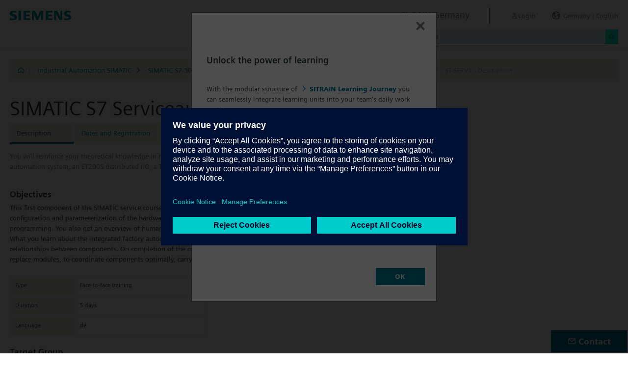

--- FILE ---
content_type: text/html;charset=UTF-8
request_url: https://www.sitrain-learning.siemens.com/DE/en/toast.do?_=1768928597014
body_size: 1100
content:

<!DOCTYPE html>
<html lang="en_GB">

<head>
<!-- start htmlHeaderMin.ftl -->
<meta  http-equiv="Content-Type" content="text/html; charset=utf-8"/>


<meta  name="author" content="" />
<meta  name="robots" content="all" />
<meta  http-equiv="X-UA-Compatible" content="IE=edge" />


<link  rel="stylesheet" type="text/css" href="/.resources/magnolia-lcg-theme/css/newton/datatables.min.css" media="screen, projection, print" />
<link  rel="stylesheet" type="text/css" href="/.resources/magnolia-lcg-theme/css/newton/bootstrap-datepicker3.standalone.min.css" media="screen, projection, print" />
<link  rel="stylesheet" type="text/css" href="/.resources/magnolia-lcg-theme/css/newton/select2.min.css" media="screen, projection, print" />
<link  rel="stylesheet" type="text/css" href="/.resources/magnolia-lcg-theme/css/newton/softdecc.css" media="screen, projection, print" />


<!-- end htmlHeaderMin.ftl --></head>


<body>
	<div id="sdGeneralDataContainer" class="d-none"
		data-webportal='DE-PL'
		data-mainportalkey='PLG'
		data-current='/DE/en/toast.do'
		data-current2='/DE/en/toast.do'
		data-rwk=''
		data-tab=''
		data-lang='en'
		data-show-toast=''
		data-ctx-language='en'
			data-breadcrumb='Home'
			data-template='contentPage'
				data-login='logged_out'
				data-ucountry=''
			data-ctitle=''
			data-cnumber=''
			data-csegment=''
			data-catname=''
			data-catnamedetail=''
			data-searchterm=''
			data-resultcount=''
			data-facetlang='[]'
			data-facetcountry='[]'
			data-facettimefrom=''
			data-facettimeto=''
			data-facettheme='[]'
	></div>



<!-- START Newton mainArea.ftl -->

 	<!-- START Newton mainArea:left-content -->
			<!-- START Newton columnLayoutOne.ftl -->

<!-- START Newton contentClusterColorClassInclude.ftl -->
<!-- END Newton contentClusterColorClassInclude.ftl -->	<div class="sd-content-cluster sd-content-cluster-white">
	    <div class="container-fluid sd-content-container">
	        <!-- NEWTON mainColumnParagraphsColumn1 in Newton columnLayoutOne.ftl -->
<!-- START columnLayout.ftl -->

<!-- START Newton textImage.ftl -->








		<div class="row sd-textimage sd-paragraph-padding">
			<!-- imageLocation: above, mediaSize: big -->



			<div class="w-100 d-none"></div>

			<div class="sd-textimage-textwrapper ">
				<div class="mb-4">
						<h4 id="Unlock_the_power_of_learning ">
							Unlock the power of learning 
							
						</h4>
							<p>&nbsp;</p>

<p>With the modular structure of&nbsp; <a class="link" href="https://www.sitrain-learning.siemens.com/DE/en/rw40015/SITRAIN-Learning-Journey">SITRAIN Learning Journey</a> you can seamlessly integrate learning units into your team&#39;s daily work routines.</p>

<p>But that&#39;s not all! Your project team can tailor their learning pace to match their individual needs, allowing for a personalized and effective learning experience. By leveraging SITRAIN Learning Journey, you equip your team with the knowledge and skills they need to excel, all while maintaining project momentum.</p>

<p>Ready to optimize your team&#39;s learning experience? Connect with us to discover how SITRAIN Learning Journey can minimize downtime and maximize learning impact for your team.</p>

				</div>

			</div>
		</div>



<!-- END Newton textImage.ftl -->

<!-- END columnLayout.ftl -->	    </div>
	</div>
<!-- END Newton columnLayoutOne.ftl -->	<!-- END Newton mainArea:left-content -->

	<!-- START Newton mainArea:mainRightColumn -->
	<div class="sd-content-cluster sd-content-cluster-white">
        <div class="container-fluid sd-content-container">
    	</div>
    </div>
	<!-- END Newton mainArea:mainRightColumn -->

<!-- END Newton mainArea.ftl -->
    
    	<script src="//assets.adobedtm.com/5dfc7d97c6fb/b88cd31b2f12/launch-6e75e767cde9.min.js" async></script>
</body>
</html>

--- FILE ---
content_type: application/javascript;charset=UTF-8
request_url: https://www.sitrain-learning.siemens.com/.resources/magnolia-lcg-theme/js/ote_data.js
body_size: 196
content:
	var dataDivContainer = '#sdGeneralDataContainer';
	var dataDiv = $( dataDivContainer ); 

	var ste_data;
	
	try {
	
		ste_data = {
	        page : {
	               title : $('head > title').text(),
	               url : location.href,
	               breadcrumb : dataDiv.data('breadcrumb'),
	               template : dataDiv.data('template'),
	               country : dataDiv.data('webportal').replace(/^(PLG|ELEARNING)$/i, "WW").substr(0,2),
	               language : dataDiv.data('lang'),
	               webportal : dataDiv.data('webportal')
	        },
	        user : {
	               loginStatus : dataDiv.data('login'),
	               country : dataDiv.data('ucountry')
	        }
		};
	
		if(dataDiv.data('template') == "search"){
			ste_data["search"] = {
				term : dataDiv.data('searchterm'),
				resultCount : dataDiv.data('resultcount'),
				filters : [
					{
						name : "language",
                        values : dataDiv.data('facetlang')
					},
					{
                        name : "country",
                        values : dataDiv.data('facetcountry')
					},
					{
						name : "date_from",
						values : dataDiv.data('facettimefrom')
					},
					{
						name : "date_to",
						values : dataDiv.data('facettimeto')
					},
					{
						name : "topic",
						values : dataDiv.data('facettheme')
					}
				]
			};
		}
		
		if(dataDiv.data('cnumber').length > 0){
			ste_data["course"] = {
				id : dataDiv.data('cnumber'),
				name : dataDiv.data('ctitle'),
				group : dataDiv.data('csegment') 
			};
		}
	
		if(dataDiv.data('catname').length > 0){
			ste_data["catalog"] = {
				id : dataDiv.data('catname'),
				name : dataDiv.data('catnamedetail') 
			};
		}
	
	} catch (err) { 
		console.log(err); 
	}

